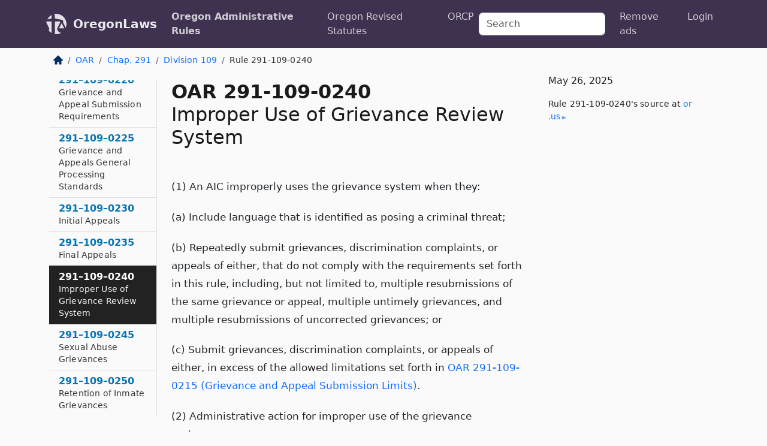

--- FILE ---
content_type: text/html; charset=utf-8
request_url: https://oregon.public.law/rules/oar_291-109-0240
body_size: 6196
content:
<!DOCTYPE html>
<html lang='en'>
<head>
<meta charset='utf-8'>
<meta content='width=device-width, initial-scale=1, shrink-to-fit=no' name='viewport'>
<meta content='ie=edge' http-equiv='x-ua-compatible'>
  <!-- Google tag (gtag.js) -->
  <script async src="https://www.googletagmanager.com/gtag/js?id=G-H4FE23NSBJ" crossorigin="anonymous"></script>
  <script>
    window.dataLayer = window.dataLayer || [];
    function gtag(){dataLayer.push(arguments);}
    gtag('js', new Date());

    gtag('config', 'G-H4FE23NSBJ');
  </script>

<!-- Metadata -->
<title>OAR 291-109-0240 – Improper Use of Grievance Review System</title>
<meta content='(1) An AIC improperly uses the grievance system when they, (a) Include language that is identified as posing a criminal threat; (b)…' name='description'>

<link rel="canonical" href="https://oregon.public.law/rules/oar_291-109-0240">

    <!-- Twitter Meta Tags -->
    <meta name="twitter:card"        content="summary">
    <meta name="twitter:site"        content="@law_is_code">
    <meta name="twitter:title"       content="OAR 291-109-0240 – Improper Use of Grievance Review System">
    <meta name="twitter:description" content="(1) An AIC improperly uses the grievance system when they, (a) Include language that is identified as posing a criminal threat; (b)…">

    <!-- Facebook Meta Tags -->
    <meta property="og:type"         content="article">
    <meta property="og:url"          content="https://oregon.public.law/rules/oar_291-109-0240">
    <meta property="og:title"        content="OAR 291-109-0240 – Improper Use of Grievance Review System">
    <meta property="og:determiner"   content="the">
    <meta property="og:description"  content="(1) An AIC improperly uses the grievance system when they, (a) Include language that is identified as posing a criminal threat; (b)…">

    <meta property="article:author"  content="OR Sec&#39;y of State">

    <meta property="article:section" content="Department of Corrections">

    <!-- Apple Meta Tags -->
    <meta property="og:site_name"     content="OregonLaws">

    <!-- LinkedIn Meta Tags -->
    <meta property="og:title"        content="OAR 291-109-0240 – Improper Use of Grievance Review System" name="title">

        <!-- Jurisdiction Icon -->

        <meta name="twitter:image"       content="https://oregon.public.law/assets/jurisdiction/oregon-c954d87af14b523b19b292236af483242aa1ca9007e0b96080fd9afcd3928858.png">
        <meta name="twitter:image:alt"   content="Oregon icon">
        
        <link rel="apple-touch-icon"     href="https://oregon.public.law/assets/jurisdiction/256x256/oregon-178e7f7dd689fa81d78879372c59764dd65e7a08331c87f39f8232d2a004a913.png" sizes="256x256" >
        <meta property="og:image"        content="https://oregon.public.law/assets/jurisdiction/256x256/oregon-178e7f7dd689fa81d78879372c59764dd65e7a08331c87f39f8232d2a004a913.png">
        <meta property="og:image:type"   content="image/png">
        <meta property="og:image:width"  content="256">
        <meta property="og:image:height" content="256">
        <meta property="og:image:alt"    content="Oregon icon">

<!-- CSS -->
<link rel="stylesheet" href="/assets/themes/oregon-92aca0990a7ed77f24fd328193eb539293a089948a57c02403d75ac7eafe8316.css">
<!-- Favicons -->
<!-- Platform-independent .ico -->
<link rel="icon" type="image/x-icon" href="/assets/favicon/favicon-1971bb419bcff8b826acfc6d31b7bcdaa84e2b889fb346f139d81d504e21301c.ico">
<!-- Generic Favicon -->
<link rel="icon" type="image/png" href="/assets/favicon/favicon-196x196-1a89cdc4f55cce907983623a3705b278153a4a7c3f4e937224c2f68263cdf079.png" sizes="196x196">
<!-- Apple -->
<link rel="icon" type="image/png" href="/assets/favicon/apple-touch-icon-152x152-34df06b5e2e93efe4b77219bb2f7c625e82b95f0bdadc5b066ec667d56fd329d.png" sizes="196x196">
<!-- Microsoft favicons -->
<meta content='#FFFFFF' name='msapplication-TileColor'>
<meta content='https://california.public.law/assets/favicon/mstile-144x144-1ff51a60a42438151b0aa8d2b8ecdaa867d9af9ede744983626c8263eb9051c5.png' name='msapplication-TileImage'>
<meta content='https://california.public.law/assets/favicon/mstile-310x150-ae54f5e235f629e5bbc1b3787980a0a0c790ccaaf7e6153f46e35480b9460a78.png' name='msapplication-wide310x150logo'>
<meta content='https://california.public.law/assets/favicon/mstile-310x310-c954d87af14b523b19b292236af483242aa1ca9007e0b96080fd9afcd3928858.png' name='msapplication-square310x310logo'>

<!-- Structured Data -->


  <script type="text/javascript" 
          async="async" 
          data-noptimize="1" 
          data-cfasync="false" 
          src="//scripts.pubnation.com/tags/94287298-70cd-4370-b788-e4f2e9fa8c06.js">
  </script>

</head>



<body data-environment="production" data-parent-path="/rules/oar_chapter_291_division_109" data-revision-ruby="2.2.29" data-revision-ts="2.1.14" data-sentry-dsn-javascript="https://bab07efcc3f7485259f5baf1f2b14d4b@o118555.ingest.us.sentry.io/4509024199901184" data-statute-number="291-109-0240">

<!-- Logo and Navbar -->
<nav class='navbar navbar-expand-lg navbar-dark d-print-none' id='top-navbar'>
<div class='container'>
<a class='navbar-brand' href='https://oregon.public.law'>
<img alt="Public.Law logo" height="34" width="34" src="/assets/logo/logo-white-on-transparent-68px-8727330fcdef91e245320acd7eb218bf7c3fc280a9ac48873293e89c65f1557a.png">
</a>
<a class='navbar-brand' href='https://oregon.public.law'>
OregonLaws
</a>
<button aria-controls='navbarSupportedContent' aria-expanded='false' aria-label='Toggle navigation' class='navbar-toggler' data-bs-target='#navbarSupportedContent' data-bs-toggle='collapse' type='button'>
<span class='navbar-toggler-icon'></span>
</button>
<div class='collapse navbar-collapse' id='navbarSupportedContent'>
<ul class='navbar-nav me-auto'>
<li class='nav-item active'>
<a class='nav-link' href='/rules'>Oregon Administrative Rules</a>
</li>
<li class='nav-item'>
<a class='nav-link' href='/statutes'>Oregon Revised Statutes</a>
</li>
<!-- Hack to add the ORCP if this is the Oregon site -->
<li class='nav-item'>
<a class='nav-link' href='/rules-of-civil-procedure'>ORCP</a>
</li>
</ul>
<!-- Small search form -->
<form class="form-inline my-2 my-lg-0 me-2" action="/search" accept-charset="UTF-8" method="get"><input type="search" name="term" id="term" value="" class="form-control mr-sm-2" placeholder="Search" aria-label="Search">
</form>
<ul class='navbar-nav me-right'>
<li class="nav-item rounded ms-1 me-1"><a class="nav-link rounded ms-1 me-1" href="https://www.public.law/pricing">Remove ads</a></li>
<li class="nav-item"><a class="nav-link" href="/users/sign_in">Login</a></li>
</ul>
</div>
</div>
</nav>

<div class='container'>
<div class='row'>
<div class='col-sm-10 col-print-12'>
<div class='d-print-none mb-4'>
  <script type="application/ld+json">
{"@context":"https://schema.org","@type":"BreadcrumbList","itemListElement":[{"@type":"ListItem","position":1,"item":"https://oregon.public.law/","name":"\u003cimg alt=\"Home\" height=\"16\" width=\"16\" src=\"/assets/home-bdfd622f0da71bdae5658d6657246217fd7f910da9dce4be94da15f81e831120.svg\"\u003e"},{"@type":"ListItem","position":2,"item":"https://oregon.public.law/rules","name":"OAR"},{"@type":"ListItem","position":3,"item":"https://oregon.public.law/rules/oar_chapter_291","name":"Chap. 291"},{"@type":"ListItem","position":4,"item":"https://oregon.public.law/rules/oar_chapter_291_division_109","name":"Division 109"},{"@type":"ListItem","position":5,"item":"https://oregon.public.law/rules/oar_291-109-0240","name":"Rule 291-109-0240"}]}
</script>

<nav aria-label="breadcrumb">
  <ol class="breadcrumb">
      <li class="breadcrumb-item">
        <a href="https://oregon.public.law/"><img alt="Home" height="16" width="16" src="/assets/home-bdfd622f0da71bdae5658d6657246217fd7f910da9dce4be94da15f81e831120.svg"></a>
      </li>
      <li class="breadcrumb-item">
        <a href="https://oregon.public.law/rules">OAR</a>
      </li>
      <li class="breadcrumb-item">
        <a href="https://oregon.public.law/rules/oar_chapter_291">Chap. 291</a>
      </li>
      <li class="breadcrumb-item">
        <a href="https://oregon.public.law/rules/oar_chapter_291_division_109">Division 109</a>
      </li>
    
      <li class="breadcrumb-item active" aria-current="page">
        Rule 291-109-0240
      </li>
  </ol>
</nav> 

</div>


<div class='row'>
<div class='col-sm order-last'>
<article>
<div id='leaf-page-title'>
<h1 id='number_and_name'>
<span class='meta-name-and-number'>
<span class='d-none d-print-inline'>

</span>
OAR 291-109-0240
</span>
<br>
<span id='name'>
Improper Use of Grievance Review System
</span>
</h1>
</div>

<hr class='d-none d-print-block top'>
<div id='leaf-statute-body'>
<section class="level-0 non-meta non-outline"><span><span>(1) An AIC improperly uses the grievance system when they:</span></span></section> <section class="level-0 non-meta non-outline"><span><span>(a) Include language that is identified as posing a criminal threat;</span></span></section> <section class="level-0 non-meta non-outline"><span><span>(b) Repeatedly submit grievances, discrimination complaints, or appeals of either, that do not comply with the requirements set forth in this rule, including, but not limited to, multiple resubmissions of the same grievance or appeal, multiple untimely grievances, and multiple resubmissions of uncorrected grievances; or</span></span></section> <section class="level-0 non-meta non-outline"><span><span>(c) Submit grievances, discrimination complaints, or appeals of either, in excess of the allowed limitations set forth in <a href="/rules/oar_291-109-0215">OAR 291-109-0215 (Grievance and Appeal Submission Limits)</a>.</span></span></section> <section class="level-0 non-meta non-outline"><span><span>(2) Administrative action for improper use of the grievance system:</span></span></section> <section class="level-0 non-meta non-outline"><span><span>(a) If an AIC demonstrates a pattern of improper use of the grievance system, the functional unit manager or designee will notify the AIC in writing that their actions are not in compliance with the grievance rules. From the date of the notice, the AIC will have 35 calendar days to bring their complaint submissions into compliance with the rules or the AIC will be subject to restriction of their access to the grievance and discrimination complaint systems as specified in this rule. </span></span></section> <section class="level-0 non-meta non-outline"><span><span>(b) AICs who continue to improperly use the grievance system will be notified by the Inspector General or designee, in writing, that such actions are creating an administrative burden at the expense of legitimate complaints. From the date of this notification, due to their continued improper use of the grievance and/or discrimination complaint systems, the AIC will be limited to submitting no more than two active grievances or discrimination complaints at a time, excluding emergency grievances, sexual harassment grievances and sexual abuse grievances. Any grievances or discrimination complaints submitted that are not in compliance with this restriction will not be processed. </span></span></section> <section class="level-0 non-meta non-outline"><span><span>(c) Once the AIC has demonstrated compliance for 35 calendar days, the AIC may request removal of the administrative restriction by writing to the institution grievance coordinator who will forward the request to the Adult in Custody Complaint Review Committee (AICCRC) for review.</span></span></section> <section class="level-0 non-meta non-outline"><span><span>(d) An AIC’s request for removal of the administrative restriction will be responded to by the Inspector General or designee upon review of the AIC’s request and the recommendation of the AICCRC within 70 calendar days from the date the request was received. The administrative restriction will remain in effect until such time it is reviewed and removed by the Inspector General or designee.</span></span></section> <section class="level-0 non-meta non-outline"><span><span>(e) Administrative restrictions are not subject to review through the grievance or discrimination complaint processes. </span></span></section> <section class="level-0 non-meta non-outline"><span><span>(f) Records of active and inactive notifications will be maintained by the institution grievance coordinator or institution discrimination complaint coordinator and will be enforced throughout the department, regardless of the AIC’s facility.</span></span></section>

<div class='d-print-none mt-5'>
<hr style='width: 33%; margin-left: 0;'>
<p class='small' style='line-height: 1.4em; letter-spacing: 0.01rem;'>
<cite>
<i>Source:</i>
<i>Rule 291-109-0240 — Improper Use of Grievance Review System</i>,<code> <a id="footer-source-link" rel="nofollow" href="https://secure.sos.state.or.us/oard/view.action?ruleNumber=291-109-0240">https://secure.&shy;sos.&shy;state.&shy;or.&shy;us/oard/view.&shy;action?ruleNumber=291-109-0240</a></code> (accessed May 26, 2025).
</cite>
</p>
</div>

</div>
</article>
</div>
<div class='col-sm-3 order-first d-none d-md-block d-print-none'>
<main class='sticky-top'>
<div class='d-flex flex-column align-items-stretch'>
<div class='list-group list-group-flush scrollarea border-end' id='sibling-nav'>
<a class='list-group-item list-group-item-action' href='oar_291-109-0100' id='n291-109-0100'>291–109–0100<br><span class='name'>Authority, Purpose, and Policy</span></a>
<a class='list-group-item list-group-item-action' href='oar_291-109-0110' id='n291-109-0110'>291–109–0110<br><span class='name'>Definitions</span></a>
<a class='list-group-item list-group-item-action' href='oar_291-109-0205' id='n291-109-0205'>291–109–0205<br><span class='name'>Grievance and Appeal Timelines</span></a>
<a class='list-group-item list-group-item-action' href='oar_291-109-0210' id='n291-109-0210'>291–109–0210<br><span class='name'>Permissible Grievance Issues</span></a>
<a class='list-group-item list-group-item-action' href='oar_291-109-0215' id='n291-109-0215'>291–109–0215<br><span class='name'>Grievance and Appeal Submission Limits</span></a>
<a class='list-group-item list-group-item-action' href='oar_291-109-0220' id='n291-109-0220'>291–109–0220<br><span class='name'>Grievance and Appeal Submission Requirements</span></a>
<a class='list-group-item list-group-item-action' href='oar_291-109-0225' id='n291-109-0225'>291–109–0225<br><span class='name'>Grievance and Appeals General Processing Standards</span></a>
<a class='list-group-item list-group-item-action' href='oar_291-109-0230' id='n291-109-0230'>291–109–0230<br><span class='name'>Initial Appeals</span></a>
<a class='list-group-item list-group-item-action' href='oar_291-109-0235' id='n291-109-0235'>291–109–0235<br><span class='name'>Final Appeals</span></a>
<a class='list-group-item list-group-item-action' href='oar_291-109-0240' id='n291-109-0240'>291–109–0240<br><span class='name'>Improper Use of Grievance Review System</span></a>
<a class='list-group-item list-group-item-action' href='oar_291-109-0245' id='n291-109-0245'>291–109–0245<br><span class='name'>Sexual Abuse Grievances</span></a>
<a class='list-group-item list-group-item-action' href='oar_291-109-0250' id='n291-109-0250'>291–109–0250<br><span class='name'>Retention of Inmate Grievances</span></a>

</div>
</div>
</main>
</div>

</div>

</div>
<div class='col-sm-2 d-print-none d-none d-lg-block'>
<!-- Right Side Bar -->
<div class='card border-light mb-1 mt-3'>
<div class='card-body'>
<p class='card-text'>
May 26, 2025
</p>
<p class='card-text small' style='line-height: 1.5em; letter-spacing: 0.01rem'>
<cite>
Rule 291-109-0240's source at
<a class="source-link external" rel="nofollow" href="https://secure.sos.state.or.us/oard/view.action?ruleNumber=291-109-0240">or​.us</a>
</cite>
</p>
</div>
</div>






</div>
</div>
<hr class='bottom'>
<footer>
<div class='d-print-none'>
<div class='row'>
<div class='col-sm-3' id='stay-connected'>
<h2>Stay Connected</h2>
<p>
Join thousands of people who receive monthly site updates.
</p>
<p>
<a class='btn btn-primary' href='https://eepurl.com/dqx2dj' id='temp-subscribe' role='button'>Subscribe</a>
</p>
<p id='social-icons'>
<a href="https://www.instagram.com/law.is.code/"><img alt="Instagram" loading="lazy" decoding="async" height="50" width="50" src="/assets/social/instagram-logo-840401f66d7e41fb9696f8e077c49b550e669a1a613e2612a7ba18aa2c53776d.svg"></a>
<a href="https://www.facebook.com/PublicDotLaw"><img alt="Facebook" loading="lazy" decoding="async" height="50" width="50" src="/assets/social/facebook-logo-button-a44d2115afa1417c74235fd98657a42b6602af1b47332364fa6627a80e5a61ff.svg"></a>
<a href="https://twitter.com/law_is_code"><img alt="Twitter" loading="lazy" decoding="async" height="50" width="50" src="/assets/social/twitter-logo-button-39f7c16ed398ca50006cd9a20dc33da44f7110bc26dbe7ec8980cbd9fc44cdc6.svg"></a>
<a href="https://github.com/public-law/"><img alt="Our GitHub Page" loading="lazy" decoding="async" height="50" width="50" src="/assets/social/github-logo-b4302181192a1d29bb4b020699926827cea1717d423541ad0ec8b318cda6ff97.svg"></a>
</p>
</div>
<div class='col-sm-4'>
<h2>Get Legal Help</h2>
<p class='mb-4'>
The <a class="external" href="https://www.osbar.org/index.html">Oregon State Bar</a> runs a service for finding
an attorney in good standing. Initial consultations
are usually free or discounted: <a class="external" href="https://www.osbar.org/public/ris/">Lawyer Referral Service</a>
</p>
<h2>Committed to Public Service</h2>
<p>
We will always provide free access to the current law. In addition,
<a href='https://blog.public.law/automatic-upgrade-for-non-profit-educational-and-govt-users/'>we provide special support</a>
for non-profit, educational, and government users. Through social
entre­pre­neurship, we’re lowering the cost of legal services and
increasing citizen access.
</p>
</div>
<div class='col-sm-5'>
<nav>
<h2>Navigate</h2>
<div class='row'>
<div class='col-sm-4'>
<ul class='compact'>
<li class='mb-2'><a href="https://www.public.law/legal-help-services">Find a Lawyer</a></li>
<li class='mb-2'><a href="https://blog.public.law">Blog</a></li>
<li class='mb-2'><a href="https://www.public.law/about-us">About Us</a></li>
<li class='mb-2'><a href="https://www.public.law/api-info">API</a></li>
<li class='mb-2'><a href="https://www.public.law/contact-us">Contact Us</a></li>
<li class='mb-2'><a href="https://www.public.law/blog">Reports</a></li>
<li class='mb-2'><a href="https://www.public.law/sources">Secondary Sources</a></li>
<li class='mb-2'><a href="https://www.public.law/privacy-policy">Privacy Policy</a></li>
</ul>
</div>
<div class='col-sm-8'>
<table class='table table-sm table-borderless table-light'>
<tbody>
<tr>
<th>California:</th>
<td><a href="https://california.public.law/codes">Codes</a></td>
</tr>
<tr>
<th>Colorado:</th>
<td><a href="https://colorado.public.law/statutes">C.R.S.</a></td>
</tr>
<tr>
<th>Florida:</th>
<td><a href="https://florida.public.law/statutes">Statutes</a></td>
</tr>
<tr>
<th>Nevada:</th>
<td><a href="https://nevada.public.law/statutes">NRS</a></td>
</tr>
<tr>
<th>New York:</th>
<td><a href="https://newyork.public.law/laws">Laws</a></td>
</tr>
<tr>
<th>Oregon:</th>
<td><a href="https://oregon.public.law/rules">OAR</a>, <a href="https://oregon.public.law/statutes">ORS</a></td>
</tr>
<tr>
<th>Texas:</th>
<td><a href="https://texas.public.law/statutes">Statutes</a></td>
</tr>
<tr>
<th>World:</th>
<td><a href="https://www.public.law/world/rome_statute">Rome Statute</a>, <a href="https://www.public.law/dictionary">International Dictionary</a></td>
</tr>
</tbody>
</table>
</div>
</div>
</nav>
</div>
</div>

</div>
<div class='d-none d-print-block'>
<p class='small'>
<i>Location:</i>
<code>https://oregon.public.law/rules/oar_291-109-0240</code>
</p>
<p class='small'>
<i>Original Source:</i>
<i>Rule 291-109-0240 — Improper Use of Grievance Review System</i>,
<code>https://secure.&shy;sos.&shy;state.&shy;or.&shy;us/oard/view.&shy;action?ruleNumber=291-109-0240</code>
(last ac&shy;cessed May 10, 2025).
</p>

</div>
</footer>

<!-- Modal -->
<div class="modal fade" id="intentionallyBlankModal" tabindex="-1" aria-labelledby="intentionallyBlankModalLabel" aria-hidden="true">
    <div class="modal-dialog modal-dialog-centered">
      <div class="modal-content">
        <div class="modal-header">
          <h5 class="modal-title" id="intentionallyBlankModalLabel">Blank Outline Levels</h5>
          <button type="button" class="close" data-bs-dismiss="modal" aria-label="Close">
            <span aria-hidden="true">&times;</span>
          </button>
        </div>
        <div class="modal-body">
          <p>
          The legislature occasionally skips outline levels.
          For example:
          </p>

<pre>(3) A person may apply [...]
(4)(a) A person petitioning for relief [...]</pre>

          <p>
            In this example, <strong>(3)</strong>, <strong>(4)</strong>,
            and <strong>(4)(a)</strong> are all outline levels, but 
            <strong>(4)</strong> was
            omitted by its authors. It's only implied. This presents an
            interesting challenge when laying out the text. We've
            decided to display a blank section with this note, in order
            to aide readability.
          </p>

          <div class="alert alert-info" role="alert">
            <strong>Trust but verify.</strong>
              <cite>
                <a class="source-link external" rel="nofollow" href="https://secure.sos.state.or.us/oard/view.action?ruleNumber=291-109-0240">Here is the original source for rule 291-109-0240</a>
              </cite>
          </div>

          <p>
            Do you have an opinion about this solution?
            <a href="https://www.public.law/contact-us">Drop us a line.</a>
          </p>
        </div>
        <div class="modal-footer">
          <button type="button" class="btn btn-primary" data-bs-dismiss="modal">Close</button>
        </div>
      </div>
    </div>
  </div>

</div>
    <script src="https://js.sentry-cdn.com/bab07efcc3f7485259f5baf1f2b14d4b.min.js" crossorigin="anonymous"></script>

<script src="/assets/application-8807a6c505c369ecf132761755ed2343e2aa03aad8dedd9e32a7ca33c042fd94.js" type="module"></script>
</body>

</html>
